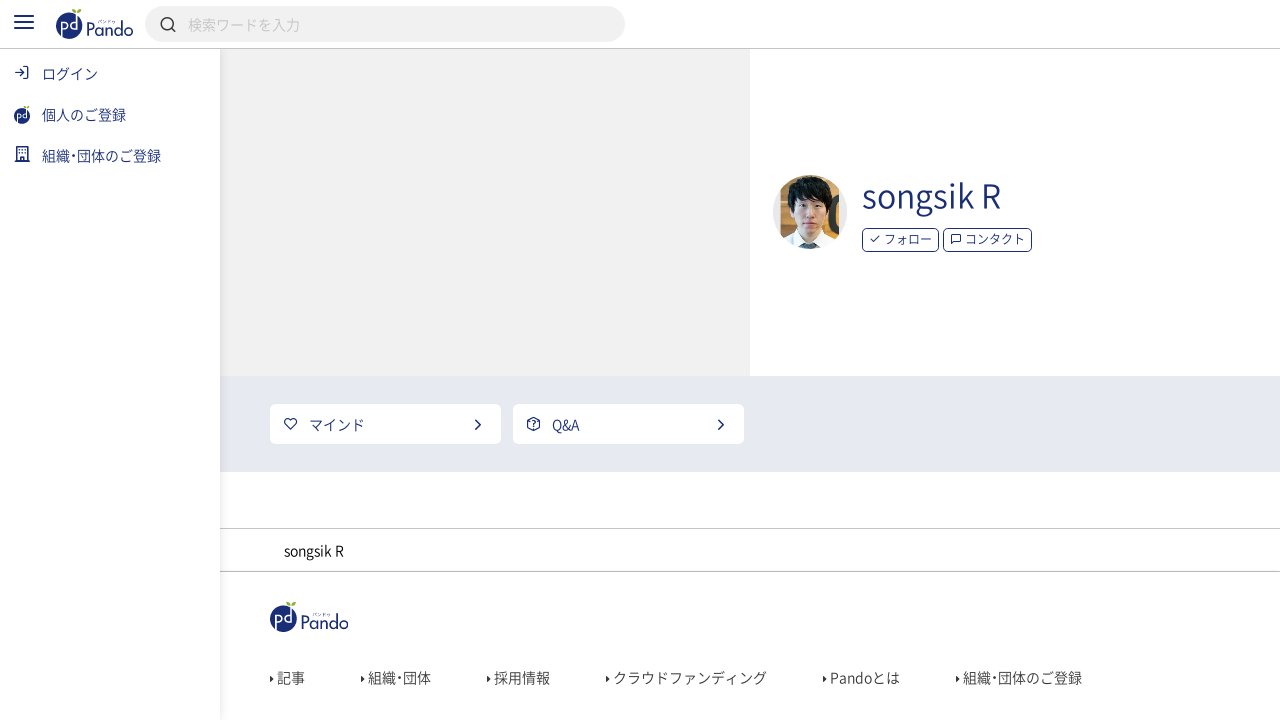

--- FILE ---
content_type: text/html; charset=UTF-8
request_url: https://pando.life/@songsik.s
body_size: 2289
content:
<!DOCTYPE html>
<html lang="en">
<head>
    <meta charset="utf-8">
    <meta name="viewport" content="width=device-width, initial-scale=1">
    <title></title>
    <style>
        body {
            font-family: "Arial";
        }
    </style>
    <script type="text/javascript">
    window.awsWafCookieDomainList = [];
    window.gokuProps = {
"key":"AQIDAHjcYu/GjX+QlghicBgQ/7bFaQZ+m5FKCMDnO+vTbNg96AFpJh697OXVNOeG0jftC8RNAAAAfjB8BgkqhkiG9w0BBwagbzBtAgEAMGgGCSqGSIb3DQEHATAeBglghkgBZQMEAS4wEQQMSUWlj1/8dBgjTzhsAgEQgDv9NPunm/Hx39Rb1TiTL6tTX9GouUju512kSKwn6JCsuZN2/IxyPQnl9akzEwE0aSVmIlchTKzf4UWMaw==",
          "iv":"CgAFaQdl2wAADZuB",
          "context":"RpoXRCaADl8jIaI9HLbIvZ1W3O+GqV6YLN9ZyYgzQ4Ycgwy6YK3Ua4Lak4Nhpq1c7Yb3fmtNwmAw/2GTXLudASrDCTuheOIs3jSVWiHALI0fZmX3pov0/UhGrrPW2ZADYrSl7plR2tfoinErizCEfDpfhcGAta8xOn10JihKvIyFuir+CopRWwUGnlAv8FX6i6y1Qmtozd7cwKEbqchrq03mjPSHaZLQbj8UlKWepopC2dbCdSRSkFwecP6yjCEtKtcoory9WbMsBzTzZk1t6alm8zMat8q4kd9HgRHyx8Wj6FE80/SeX+us8DwDkfJ+OzRUDjNKMgQk8WiN3OyaSbolG2S4vhCQMextGTxsS0/dC4UHaT9g287A9j743mFoPi6373nh0lYwcvP0tI+gV0HD9Qar59QHXbECnYpSBDZogO/0UwME6Vglg2ThsD2APhHJ8hAKWbqvkIpQwJun/EQanJjWKjiTXtSGwcURuKOakJ39NjSpW0CRkCnfOx0RpC4F92ZpnVmqr2I3DaD52UjzkzKZE2o8rlA0QRRt69FSfNp1IYYsofrtRuYzDJ9Z/h995z5Tdj4IGFF8wOovThSweg30dHcoC0tx2p6r0ggI5awyC1aoZOHqkK/HtQtnkmuZZ9yV13DC+R4ongG453VsNR+UbyOkjV7C4n1JRFvn/SLaKqh2PDjNVTMxRBXVvEuO6vnen12LYrP7dgelh0SUbq6k9cnR5EX8tK85TLlEOs396TZjaGsKU4/Ey6GoH8Xk2xHrvukimQ=="
};
    </script>
    <script src="https://9d989b4c5611.0a1c5e5b.ap-northeast-1.token.awswaf.com/9d989b4c5611/833bc0c91e67/c1647ba302b8/challenge.js"></script>
</head>
<body>
    <div id="challenge-container"></div>
    <script type="text/javascript">
        AwsWafIntegration.saveReferrer();
        AwsWafIntegration.checkForceRefresh().then((forceRefresh) => {
            if (forceRefresh) {
                AwsWafIntegration.forceRefreshToken().then(() => {
                    window.location.reload(true);
                });
            } else {
                AwsWafIntegration.getToken().then(() => {
                    window.location.reload(true);
                });
            }
        });
    </script>
    <noscript>
        <h1>JavaScript is disabled</h1>
        In order to continue, we need to verify that you're not a robot.
        This requires JavaScript. Enable JavaScript and then reload the page.
    </noscript>
</body>
</html>

--- FILE ---
content_type: text/html; charset=UTF-8
request_url: https://pando.life/@songsik.s
body_size: 17606
content:
<!DOCTYPE html><html>
	<head prefix="og: http://ogp.me/ns# fb: http://ogp.me/ns/fb#">
		
<meta http-equiv="Content-Type" content="text/html; charset=utf-8" /><title>songsik R《Pando》</title>
<meta name="description" content="songsik Rの略歴、ビジョン、活動・所属等。">
<meta name="keywords" content="">
<meta name="viewport" content="width=device-width, minimum-scale=1.0, maximum-scale=1.0, initial-scale=1.0, user-scalable=no, minimal-ui, shrink-to-fit=no">
<meta name="twitter:card" content="summary_large_image">
<meta name="twitter:title" content="songsik R">
<meta name="twitter:description" content="songsik Rの略歴、ビジョン、活動・所属等。">
<meta name="twitter:image" content="https://pando.life/img/common/img_og.png">
	<meta property="og:type" content="article">
<meta property="og:locale" content="ja_JP">
<meta property="og:title" content="songsik R">
<meta property="og:description" content="songsik Rの略歴、ビジョン、活動・所属等。">
<meta property="og:url" content="https://pando.life/@songsik.s">
<meta property="og:site_name" content="Pando（パンドゥ）">
<meta property="og:image" content="https://pando.life/img/common/img_og.png">
	<script type="application/ld+json">
	 [
    {
        "@context": "http:\/\/schema.org",
        "@type": "BreadcrumbList",
        "itemListElement": [
            {
                "@type": "ListItem",
                "position": 1,
                "item": {
                    "name": "\u30c8\u30c3\u30d7",
                    "@id": "https:\/\/pando.life\/"
                }
            },
            {
                "@type": "ListItem",
                "position": 2,
                "item": {
                    "name": "songsik R",
                    "@id": "https:\/\/pando.life\/@songsik.s"
                }
            }
        ]
    }
]	</script>
<link rel="apple-touch-icon" sizes="180x180" href="https://pando.life/apple-touch-icon.png">
<link rel="icon" type="image/png" sizes="32x32" href="https://pando.life/favicon-32x32.png">
<link rel="icon" type="image/png" sizes="16x16" href="https://pando.life/favicon-16x16.png">
	<link rel="manifest" href="https://pando.life/site.webmanifest">
<link rel="mask-icon" href="https://pando.life/safari-pinned-tab.svg" color="#5bbad5">
<meta name="msapplication-TileColor" content="#ffffff">
<meta name="theme-color" content="#ffffff">
<meta name="format-detection" content="telephone=no">
		<link href="//fonts.googleapis.com/css?family=Poppins|Varela+Round" rel="stylesheet">
<link href="https://cdn.jsdelivr.net/npm/froala-editor@2.9.6/css/froala_style.min.css" rel="stylesheet" type="text/css" /> <link href="https://cdnjs.cloudflare.com/ajax/libs/select2/4.0.2/css/select2.min.css" rel="stylesheet">


<link rel="stylesheet" type="text/css" href="/css/iziSeries.css?1768885088"/><link rel="stylesheet" type="text/css" href="/css/feather.css?1768885088"/><link rel="stylesheet" type="text/css" href="/css/qt_font.css?1768885088"/>
			<link rel="stylesheet" type="text/css" href="/css/smartphone.css?1768885088"/>		<link rel="stylesheet" type="text/css" href="/css/pc.css?1768885088" media="screen and (min-width:768px)"/>			<style>
	form button {
		color: rgb(25,46,119);
	}
	.btn_more:after, .fr-view .btn:after {
		background: rgb(25,46,119);
			}
	.card_block:after,a .card_block:after {
		background: rgb(25,46,119);
			}
	.breadcrumb ul li a {
		color: rgb(25,46,119);
				color: rgb(25,46,119);
			}
	.breadcrumb ul li a:hover {
		background: rgb(220,223,234);
	}
	.breadcrumb ul li a:hover:after {
		border-color: transparent transparent transparent rgb(220,223,234);
	}
	.bg_color_main {
		background-color: rgb(25,46,119);
		color: #fff;
			}
	.bg_color_main_light {
		background-color: rgb(220,223,234);
			}
	.bg_color_accent {
		background-color: rgb(145,178,48);
		color: #fff;
			}
	.font_color_main {
				color: rgb(25,46,119);
			}
	.font_color_accent {
				color: rgb(145,178,48);
			}
	.font_color_cv {
		color: #1A1A1A;
	}
	.border_color_main {
				border-color: rgb(25,46,119);
		color: rgb(25,46,119);
			}
	.border_color_main i {
				color: rgb(25,46,119);
			}
	.border_color_main.active {
				background-color: rgb(25,46,119);
			}
	.border_color_main_light_2 {
		border: 2px solid rgb(220,223,234);
	}
	.label_negative {
			}
	.label_main,.label_adept {
		background-color: rgb(25,46,119);
			}
	.label_main_inverse{
		color:rgb(25,46,119);
			}
	.label_main_bordered{
		box-shadow: inset 0 0 0 1px rgb(25,46,119);
		color: rgb(25,46,119);
			}
	.label_intern{
		color: rgb(25,46,119);
		border: 1px solid rgb(25,46,119);
			}
	.label_accent,.label_novice {
				background: rgb(145,178,48);
			}
	.label_main_light {
						background: rgb(220,223,234);
		color: rgb(25,46,119);
			}
	.progress_bar_cf .progress_bar_status {
		background: -webkit-linear-gradient(left, rgb(151,160,193), rgb(25,46,119));
		background: -o-linear-gradient(left, rgb(151,160,193), rgb(25,46,119));
		background: linear-gradient(to right, rgb(151,160,193), rgb(25,46,119));
			}
	.pure-form .search_wrapper_rounded button,.pure-form .search_wrapper_ec button {
		background: rgb(25,46,119);
	}
	.btn_header,.btn_header_square{
				color: rgb(25,46,119);
			}
	.btn_header.active,.btn_header_square.active{
				background: rgb(25,46,119);
			}
	.text_reminder, .text_reminder_cross{
		background-color: rgba(25,46,119,0.9);
			}
	.font_color_reminder_cross{
				color: #fff;
			}
	.chart li::before, .chart li::after{
				background-color: rgb(25,46,119) !important;
			}
	.tab li.active a{
				color: rgb(25,46,119);
			}
	.info{
				box-shadow: inset 0 0 0 2px rgb(220,223,234);
			}
	.container_article_toc .list_wrapper a.list_item::before{
		background: rgb(220,223,234);
	}
	.container_article_toc .list_wrapper a.list_item::after{
		color: rgb(25,46,119);
	}
	</style>
<style>
	.fr-view h2,.fr-view h3,.fr-view h4,.fr-view h5,.fr-view h6 {
					color: rgb(25,46,119);
			}
	.fr-view .separator_top:before {
		background: rgb(25,46,119);
			}
	.fr-view .separator_bottom:after {
		background: rgb(25,46,119);
			}
	.fr-view .separator_bottom_min:after {
		background: rgb(25,46,119);
			}
	.fr-view .btn:after {
		background: rgb(25,46,119);
			}
	.calendar_header .font_color_main,.calendar_body_sp .font_color_main{
		color: rgb(25,46,119);
	}
	.calendar_body_responsive .fc table .fc-body .fc-row .fc-today{
		color: rgb(25,46,119);
			}
	.calendar_body_responsive .fc table .fc-body .fc-row .fc-bg .fc-today:before{
		background: rgb(220,223,234);
			}
	.calendar_body_responsive .fc table .fc-body .fc-row .fc-event.corp_event{
		background: rgb(25,46,119);
		border-color: rgb(25,46,119);
	}
	.calendar_body_responsive .fc table .fc-body .fc-row .fc-event.closed_corp_event{
		border-color: rgb(25,46,119);
		color: rgb(25,46,119);
			}
	.label_corp_event{
		background: rgb(25,46,119);
	}
</style>
		<script>
 addEventListener('error', window.__e=function (e){window.__e.q=window.__e.q||[];window.__e.q.push(e)});
  window.jQueryOnload = function(p){ (jQueryOnload.procs = jQueryOnload.procs || []).push(p); }
  window.jQueryDomReady = function(p){ (jQueryDomReady.procs = jQueryDomReady.procs || []).push(p); }
</script>
	<div id="js-pushnotification-provider"
	 data-ajax-add-device-url="https://pando.life/push-notification/add_device"
	 data-ajax-remove-device-url="https://pando.life/push-notification/remove_device"></div>
<script>
  
 (function(window){
	 window.myPushnotification = window.myPushnotification || {};
	 window.myPushnotification.permissionCallback = window.myPushnotification.permissionCallback || null;

	 window.myPushnotification.onRequestPermission = function(f){
		 window.myPushnotification.permissionCallback = f; 
	 }

	 window.myPushnotification.triggerRequestPermission = function(){
		 if(window.myPushnotification.permissionCallback != null){
			 window.myPushnotification.permissionCallback();
		 }
	 }
	 // サーバへトークンを送信
	 window.myPushnotification.sendTokenToServer = function(currentToken){
		 return $.ajax({
			 url : $("#js-pushnotification-provider").data('ajaxAddDeviceUrl'),
			 type: "POST",
			 data: {token:currentToken},
			 dataType:'json'
		 });
	 }

	 window.myPushnotification.deleteTokenToServer = function(currentToken, silent) {
		 return $.ajax({
			 url : $("#js-pushnotification-provider").data('ajaxRemoveDeviceUrl'),
			 type: "POST",
			 data: {token:currentToken},
			 dataType:'json'
		 });
	 };

	 window.myPushnotification.stateToEnable = function(){
		 $('.js-pushnotification-event').trigger('pushnotification.enable');
	 };
	 window.myPushnotification.stateToUnavailable = function(){
		 $('.js-pushnotification-event').trigger('pushnotification.unavailable');
	 };
	 window.myPushnotification.stateToBlock = function(){
		 $('.js-pushnotification-event').trigger('pushnotification.block');
	 }

	 window.myPushnotification.setLocalToken = function(token){
		 localStorage.setItem('myPushnotification.localtoken', JSON.stringify(token));
	 }
	 window.myPushnotification.getLocalToken = function(){
		 var result = localStorage.getItem('myPushnotification.localtoken');
		 return typeof result !== 'undefined' ? JSON.parse(result) : null;
	 }
	 window.myPushnotification.removeLocalToken = function(){
		 localStorage.removeItem('myPushnotification.localtoken');
	 }
 })(window);
</script>

	<script src="https://cdn.jsdelivr.net/npm/vue@2.6.10"></script>

<script type="text/javascript" src="/js/portal-vue.umd.min.js"></script>
<script src="https://cdnjs.cloudflare.com/ajax/libs/vue-lazyload/1.3.3/vue-lazyload.js"></script>
<script>
 Vue.use(VueLazyload,{
	 observer : true
 });
</script>



<script src="https://unpkg.com/vue-cookies@1.5.12/vue-cookies.js"></script>

<script type="text/x-template" id="vueTemplate-modal-default">
	<transition name="modal-animation" @after-enter="bindCloseEvent" @before-leave="unbindCloseEvent" @enter="scrollTop" >
		<div v-show="isShow" class="modal_wrapper" :class="[extend_wrapper_class]" >
			<div class="js_modal_inner" :class="[{modal : !fullscreen}, {modal_fullscreen : fullscreen}, extend_class]">
				<div v-if='$slots.header' class="modal_header">
					<div class="pure-g justify_sbetween valign_middle">
						<slot name="header"></slot>
					</div>
				</div>
				<div v-if="title || subTitle" class="modal_header">
					<div class="pure-g justify_sbetween valign_middle">
						<div class="flex_auto margin_r_small">
							<div class="line_clamp line_clamp_1 ov_hidden">
								<div v-if="title" class="modal_header_title">{{title}}</div>
							</div>
							<div v-if="subTitle" class="modal_header_sub_title">{{subTitle}}</div>
						</div>
						<div class="n_margin_small">
							<a href="javascript:void(0)" class="modal_header_close" @click="close"><i class="fe fe-x"></i></a>
						</div>
					</div>
				</div>
				<div class="modal_contents">
					<slot></slot>
				</div>
				<div v-if='$slots.footer' class="modal_footer">
					<slot name="footer"></slot>
				</div>
			</div>
		</div>
	</transition>
</script>

<script>
	(function() {

		var modalOverlay = (function() {
			var _whichAnimationEvent = function() {
				var t,
					el = document.createElement('dummy'),
					animations = {
						'animation': 'animationend',
						'OAnimation': 'oAnimationEnd',
						'MozAnimation': 'animationend',
						'WebkitAnimation': 'webkitAnimationEnd'
					};
				for (t in animations) {
					if (el.style[t] !== undefined) {
						return animations[t];
					}
				}
			};
			var _one = function(event, el, func) {
				var flag = false;
				var callback = function() {
					el.removeEventListener(event, callback);
					if (flag) return;
					flag = true;
					func();
				};
				el.addEventListener(event, callback);
			};
			var _insert = function() {
				var el = document.getElementById("vue-my-modal-overlay");
				if (el == null) {
					el = document.createElement('div');
					el.setAttribute('class', 'modal_overlay');
					el.setAttribute('id', 'vue-my-modal-overlay');
					el.setAttribute('style', 'background-color: rgba(0, 0, 0, 0.4); z-index: 997;');
					document.body.appendChild(el);
				}

			};
			var _fadeIn = function() {
				var el = document.getElementById("vue-my-modal-overlay");
				if (el != null) return;

				_insert();
				var animationEvent = _whichAnimationEvent();
				var el = document.getElementById("vue-my-modal-overlay");
				el.classList.add('modal_overlay_fadein');
				_one(animationEvent, el, function() {
					el.classList.remove('modal_overlay_fadein');
				});
				document.body.appendChild(el);
				document.body.classList.add('modal_overlay_wrapper');
			};
			var _fadeOut = function() {
				var animationEvent = _whichAnimationEvent();
				var el = document.getElementById("vue-my-modal-overlay");
				if (el == null) return;

				el.classList.add('modal_overlay_fadeout');
				_one(animationEvent, el, function() {
					el.classList.remove('modal_overlay_fadein');
					document.body.removeChild(el);
				});
				document.body.appendChild(el);
				document.body.classList.remove('modal_overlay_wrapper');
			};
			return {
				'fadeIn': _fadeIn,
				'fadeOut': _fadeOut
			};
		})();

		Vue.component('modal-default', {
			template: '#vueTemplate-modal-default',
			props: ['title', 'subTitle', 'fullscreen', 'extend_class', 'extend_wrapper_class', 'hasFroala'],
			data: function() {
				return {
					isShow: false
				};
			},
			methods: {
				open: function() {
					modalOverlay.fadeIn();
					this.isShow = true;
					this.$emit('open');
				},
				close: function() {
					var _closeFunction = function() {
						modalOverlay.fadeOut();
						this.isShow = false;
						this.$emit('close');
					}.bind(this);
					/// custom-closeが設定されていた場合、callback側でcloseを呼ぶ出す必要がある。
					if (typeof this.$listeners['custom-close'] !== "undefined") {
						this.$emit('custom-close', _closeFunction);
					} else {
						_closeFunction();
					}

				},
				scrollTop: function(el) {
					this.$emit('then-open');
					el.querySelector('.modal_contents').scrollTop = 0;
				},
				bindCloseEvent: function(el) {
					this.$emit('after-open');
					 
					if (el.querySelectorAll('input,select,textarea').length == 0) {
						el.querySelector('.js_modal_inner').addEventListener('click', this._stopPropagation);
						document.addEventListener('keydown', this._pressEscape);
						el.addEventListener('click', this.close);
					}
				},
				unbindCloseEvent: function(el) {
					if (el.querySelectorAll('input,select,textarea').length == 0) {
						el.querySelector('.js_modal_inner').removeEventListener('click', this._stopPropagation);
						document.removeEventListener('keydown', this._pressEscape);
						el.removeEventListener('click', this.close);
					}
				},
				_stopPropagation: function(e) {
					e.stopPropagation();
				},
				_pressEscape: function(e) {
					if (e.keyCode == 27) {
						this.close();
					}
				}
			}

		});
	})();
</script>

<script type="text/x-template" id="vueTemplate-modal-confirm">
	<modal-default ref="modal">
		<div class="margin_small">
			<div id="js-cmn-confirm-modal-text" class="text_center margin_v_medium">この内容で登録します。よろしいですか？</div>
			<div class="pure-g justify_sbetween">
				<span class="pure-button flex_auto margin_r_xsmall" @click="no">いいえ</span>
				<span class="pure-button btn_bpmain flex_auto margin_l_xsmall js-cmn-confirm-button" @click="yes">はい</span>
			</div>
		</div>
	</modal-default>
</script>
<script>
	Vue.component('modal-confirm', {
		template: '#vueTemplate-modal-confirm',
		mounted: function() {
			this.modal = this.$refs.modal;
		},
		methods: {
			open: function() {
				this.modal.open();
			},
			no: function() {
				this.modal.close();
			},
			close: function() {
				this.modal.close();
			},
			yes: function() {
				this.$emit('yes');
			}
		}
	});
</script>

<script type="text/x-template" id="vueTemplate-modal-delete">
	<modal-default ref="modal">
		<div class="margin_small">
			<div class="text_center margin_v_medium">削除します。よろしいですか？</div>
			<div class="pure-g justify_sbetween">
				<span class="pure-button flex_auto margin_r_xsmall" @click="no">いいえ</span>
				<span class="pure-button btn_bpmain flex_auto margin_l_xsmall" @click="yes">はい</span>
			</div>
		</div>
	</modal-default>
</script>
<script>
	Vue.component('modal-delete', {
		template: '#vueTemplate-modal-delete',
		mounted: function() {
			this.modal = this.$refs.modal;
		},
		data: function() {
			return {
				yesCallback: null
			};
		},
		methods: {
			open: function(callBack) {
				if (callBack) {
					this.yesCallback = callBack;
				}
				this.modal.open();
			},
			yes: function() {
				if (this.yesCallback) {
					this.yesCallback();
				}
				this.modal.close();
			},
			no: function() {
				this.modal.close();
			}
		}
	});
</script>

<script type="text/x-template" id="vueTemplate-re-render">
	<div :key="renderKey">
		<slot></slot>
	</div>
</script>

<script>
	Vue.component('re-render', {
		template: '#vueTemplate-re-render',
		data: function() {
			return {
				renderKey: 0
			};
		},
		methods: {
			forceUpdate: function(c) {
				this.renderKey += 1;
				if (typeof c == "function") {
					this.$nextTick(function(){
						c();
					})
				}
			},
		}
	});
</script><script type="text/x-template" id="vueTemplate-corporate-logo">
	<span v-if="hasImage" class="icon_corp_xs" :style="{ 'background-image': 'url(' + imageUrl + ')'}"></span>
	<span v-else class="icon_corp_xs" :style="{ 'background-color': '#' + rgbMainColor }" >{{initialChar}}</span>
</script>

<script>
 (function(){
	 Vue.component('corporate-logo', {
		 template : '#vueTemplate-corporate-logo',
		 props : ['hasImage','rgbMainColor','imageUrl','initialChar'],
	 });
 })();
</script>
<script type="text/x-template" id="vueTemplate-AdminDeleteRowButton">
	<div class="edit_target edit_target_left"> 
		<div class="edit_target_inner"> 
			<p class="edit_action" @click="click()"> 
				<i class="edit_action_remove fe fe-minus-circle"></i> 
			</p> 
		</div>  
	</div>
</script>
<script>
 Vue.component('admin-delete-row-button', {
	 template: '#vueTemplate-AdminDeleteRowButton',
	 methods : {
		 click : function(){ 
			 this.$emit('click')
		 }
	 }
 });
</script>

<script type="text/x-template" id="vueTemplate-AdminMoveRowButton">
	<div class="edit_target edit_target_right" :class="extend_class">
		<div class="edit_target_inner">
			<div class="edit_action">
				<svg xmlns="http://www.w3.org/2000/svg" viewBox="0 0 26 10" class="edit_action_sort">
					<g id="" transform="translate(0.663 0.871)">
						<line id="line_55" data-name="line 55" x2="24" transform="translate(0.337 0.129)" fill="none" stroke-linecap="round" stroke-linejoin="round" stroke-width="2"/>
						<line id="line_56" data-name="line 56" x2="24" transform="translate(0.337 8.129)" fill="none" stroke-linecap="round" stroke-linejoin="round" stroke-width="2"/>
					</g>
				</svg>
			</div>
		</div>
	</div>
</script>
<script>
 Vue.component('admin-move-row-button', {
	 props : ['extend_class'],
	 template: '#vueTemplate-AdminMoveRowButton'});
</script>

<script type="text/x-template" id="vueTemplate-AdminEditModeConfirm">
	<div class="edit_contents_submit_wrapper pure-u-5-6" :class="{hide : !isShow}">
		<div v-if="isDescriptionShow" class="edit_first_contact_navigation">
			右側のつまみ 
			<svg xmlns="http://www.w3.org/2000/svg" viewBox="0 0 26 10" class="valign_middle" width="1em" stroke="#fff">
				<g id="" transform="translate(0.663 0.871)">
					<line id="line_55" data-name="line 55" x2="24" transform="translate(0.337 0.129)" fill="none" stroke-linecap="round" stroke-linejoin="round" stroke-width="2"/>
					<line id="line_56" data-name="line 56" x2="24" transform="translate(0.337 8.129)" fill="none" stroke-linecap="round" stroke-linejoin="round" stroke-width="2"/>
				</g>
			</svg>
			で移動できます。
		</div>
		<transition name="admin-edit-mode-confirm" v-on:leave="leave" v-on:enter="enter">
			<div v-if="isShow" class="edit_contents_submit">
				<div class="pure-g valign_middle n_margin_s_xsmall">
					<div class="pure-u-1-2 border_box padding_s_xsmall">
						<button class="pure-button pure-u-1" @click="cancel();" type="button">
							<i class="fe fe-x"></i>&nbsp;
							キャンセル
						</button>
					</div>
					<div class="pure-u-1-2 border_box padding_s_xsmall">
						<button class="pure-button btn_cv pure-u-1" @click="confirm();" type="button">
							<i class="fe fe-check"></i>&nbsp;
							編集完了
						</button>
					</div>
				</div>
			</div>			
		</transition>
	</div>
</script>

<script>
 Vue.component('admin-edit-mode-confirm', {
	 template : '#vueTemplate-AdminEditModeConfirm',
	 props : ['isShow','isDescriptionShow'],
	 data : function(){
		 return {
			 is_confirm : false
		 }
	 },
	 methods: {
		 cancel : function(task){
			 this.is_confirm = false;
			 this.$emit('close');
		 },
		 confirm : function(){
			 this.is_confirm = true;
			 this.$emit('close');
		 },
		 leave : function(){
			 $('.js-gnav-toggle-target').removeClass('hide');
			 $('footer').removeClass('hide');
			 if(this.is_confirm){
				 this.$emit('confirm');
			 }else{
				 this.$emit('cancel');
			 }
		 },
		 enter: function(){
			 $('.js-gnav-toggle-target').addClass('hide');
			 $('footer').removeClass('hide');
		 }
	 }
 });
</script>

<script type="text/x-template" id="vueTemplate-AdminEditModeConfirmOverlay" >
	<div>
		<div class="edit_first_contact_overlay" v-if="isShow && hasOnceClick" @mousedown="closeTutorial()" @touchstart="closeTutorial()"></div>
		<transition name="admin-edit-mode-confirm">
			<div v-if="isShow" class="edit_contents_overlay" >&nbsp;</div>
		</transition>
	</div>
</script>

<script>
 Vue.component('admin-edit-mode-confirm-overlay', {
	 template : '#vueTemplate-AdminEditModeConfirmOverlay',
	 props : ['isShow','hasOnceClick'],
	 methods : {
		 closeTutorial : function(){
			 this.$emit('close-tutorial');
		 }
	 }
 });
</script>

<script>
 window.requireAdminEditModeTutorial = function(){
	 var result = localStorage.getItem('adminEditMode.doneTutorial');
	 return result == null ? true : false;
 }
 window.doneAdminEditModeTutorial = function(){
	 localStorage.setItem('adminEditMode.doneTutorial', JSON.stringify(true));
 }
</script>





		<!-- Global site tag (gtag.js) - Google Analytics -->
<script async src="https://www.googletagmanager.com/gtag/js?id=G-VQ8946M49H"></script>
<script>
	window.dataLayer = window.dataLayer || [];
	function gtag(){dataLayer.push(arguments);}
	gtag('js', new Date());


			var gaOption = {
    "pando": {
        "page_path": "/@songsik.s"
    },
    "domains": [
        "sanko-onwakai.com",
        "pando.life"
    ]
};
				
				gtag('config', 'UA-24093019-56', {
			custom_map: {
    "dimension1": "access_app"
},
			access_app : 'web',
			page_path: gaOption.pando.page_path,
			linker:{domains: gaOption.domains},
					});

										
			gtag('config', 'G-VQ8946M49H', {
				page_location: 'https://pando.life' + gaOption.pando.page_path,
				user_properties: {
					access_app : 'web',
				},
							});

						</script>
		<!-- Google Tag Manager -->
<script>(function(w,d,s,l,i){w[l]=w[l]||[];w[l].push({'gtm.start':
new Date().getTime(),event:'gtm.js'});var f=d.getElementsByTagName(s)[0],
	j=d.createElement(s),dl=l!='dataLayer'?'&l='+l:'';j.async=true;j.src=
	'https://www.googletagmanager.com/gtm.js?id='+i+dl;f.parentNode.insertBefore(j,f);
})(window,document,'script','dataLayer','GTM-TNLNHN7');</script>
<!-- End Google Tag Manager -->
	</head>
		<body class="">

		<!-- Google Tag Manager (noscript) -->
<noscript><iframe src="https://www.googletagmanager.com/ns.html?id=GTM-TNLNHN7"
height="0" width="0" style="display:none;visibility:hidden"></iframe></noscript>
<!-- End Google Tag Manager (noscript) -->
		
		<noscript class="container margin_t_large">
			<p>※Javascriptが無効だとサイトの一部が機能しません。<br>ブラウザのjavascriptを有効にしてください。</p>
		</noscript>
		<div
	id="js-common-data-provider"
	data-js-is-logged-in=""
	data-is-web-view-app="0"
	data-is-android-web-view-app="0"
	data-is-referer-pando-or-custom-domain="1"
	data-js-edit-article-url=""
	data-js-message-count="0"
	data-js-notification-count="0"
	data-js-article-request-count="0"
	data-app-ajax-check-qr-exchange-business-card-url="https://pando.life/business_card/ajax_check_qr_exchange_business_card"
	data-app-ajax-check-business-card-exchange-url="https://pando.life/mypage/business_card/app/ajax_check_business_card_exchange"
	data-app-ajax-business-card-exchange-url="https://pando.life/mypage/business_card/app/ajax_exchange_business_card"
	data-js-universal-analytics-tracking-id="UA-24093019-56"
	data-js-ga4-tracking-id="G-VQ8946M49H"
	data-js-google-recaptcha-key="6Lfe4zgiAAAAAJWeWxRyWVXGWKtXk7SrH4w0h7q6"
>
</div>
								
						<div class="safearea_contents gnav_wrapper js-gnav-toggle-target js-cv-quick-fog">
						<div class="header_search js-global-search-header  ">
		<div class="visible_md margin_r_medium">
			<a href="javascript:void(0);" class="js-global-search-header-menu">
				<i class="fe fe-menu font_color_bpmain font_xlarge"></i>
			</a>
		</div>
		<div>
			<a href="https://pando.life/">
				<img src="/img/common/logo_bp_horizontal.svg?20191210" alt="" class="header_search_logo"/>			</a>
		</div>
		<div class="flex_auto margin_s_small">
			<form action="https://pando.life/search" class="pure-form js-global-search-form" novalidate="novalidate" id="indexForm" method="get" accept-charset="utf-8">			<div class="header_search_wrapper">
				<input name="keyword" class="pure-input-1 js-global-search-suggest-text" type="search" placeholder="検索ワードを入力" autocomplete="off" id="keyword"/>				<i class="fe fe-search"></i>
			</div>
			</form>			<div class="header_search_result js-global-search-suggest-result" style="display: none;"></div>
			<div class="header_search_result header_search_result_alert js-global-search-suggest-validation-error" style="display: none;">
				<ul>
					<li>
						<div class="pure-g valign_middle">
							<div class="pure-u-2-24">
								<div class="pure-g justify_center">
									<i class="fe fe-alert-triangle font_color_alert"></i>
								</div>
							</div>
							<div class="flex_auto ov_hidden">
								<div class="line_clamp line_clamp_1">
									検索キーワードは50文字以内で入力してください	
								</div>
							</div>
						</div>
					</li>
				</ul>
			</div>
		</div>
				<script>
		 jQueryDomReady(function() {
			 $globalSearchSuggestResult = $('.js-global-search-suggest-result');
			 $globalSearchSuggestValidationError = $('.js-global-search-suggest-validation-error');

			 $('.js-global-search-form').on('submit', function() {
				 if ($('.js-global-search-suggest-text').val().trim().length <= 0) {
					 $.qwtt.alertModal.openModal("キーワードを入力してください");
					 return false;
				 } else if ($('.js-global-search-suggest-text').val().length > 50) {
					 $.qwtt.alertModal.openModal("検索キーワードは50文字以内で入力してください");
					 return false;
				 }
			 });

			 $('.js-global-search-suggest-text').on('keyup', function(){
				 
				 var keyword = $(this).val();
				 
				 if (keyword.trim().length <= 0) {
					 $globalSearchSuggestResult.hide();
					 return false;
				 }

				 if (keyword.length > 50) {
					 $globalSearchSuggestResult.hide();
					 $globalSearchSuggestValidationError.show();
					 return false;
				 } else {
					 $globalSearchSuggestValidationError.hide();
				 }

				 $.ajax({
					 url:"https://pando.life/search/ajax_search_suggestion",
					 type:'GET',
					 cache: false,
					 data:{
						 'keyword': keyword,
					 }
				 })
				  .done(function(data) {
					  if (data.html.length > 0) {
						  $globalSearchSuggestResult.html(data.html);
						  $globalSearchSuggestResult.show();
					  } else {
						  $globalSearchSuggestResult.hide();
					  }
				  });
			 });

			 $(".js-global-search-header-menu").on('click', function() {
				 window.globalNavVueObject && window.globalNavVueObject.toggleMenu();
			 });

			 			 		 });
		</script>
	</div>
									
				
												<div class="margin_b_large_md">
					<div class="profile_header pure-g">
	<div class="mv_1cols">
		<img src="https://pando.life/img/common/sample_bg.svg?1768885088" class="" alt=""/>	</div>
	<div class="mv_offset_wrapper">
				<div class="pure-g valign_middle flex_nowrap">
			<div>
				<a href="https://pando.life/@songsik.s" class="mv_icon">
					<img src="https://res.cloudinary.com/pando-life/image/upload/f_auto,b_rgb:E9E9E9,c_limit,w_270,h_270,q_auto:good/member/main/2gjoh8fgaw17m71x1594985260.png" class="" alt=""/>				</a>
			</div>
			<div class="mv_name">
				<h1 class="margin_b_none lh_narrow">
					<a href="https://pando.life/@songsik.s" class="font_color_bpmain display_block">
						songsik R					</a>
				</h1>
															<div class="mv_btn_follow margin_t_small_md">
							
			<a href="javascript:void(0);"
			class="pure-button btn_min border_color_main js-follow-trigger "
			data-js-is-follow="1"
			data-js-follow-target="js-account-follow-42423"
			data-js-account-id='42423'
			data-js-follow-text='フォロー'
		>
							<i class="fe fe-check"></i>
				<span class="js-follow-text">フォロー</span>
					</a>
								
			<a href="javascript:void(0);" class="pure-button btn_min border_color_main js-request-contact-trigger">
			<i class="fe fe-message-square"></i>
			<span>コンタクト</span>
		</a>
	
	<div id="js-request-contact-modal" class="js-iziModal" data-izimodal-title="コンタクト申請" style="display:none;">
				<div class="padding_v_medium padding_s_small">
			<form action="https://pando.life/@songsik.s" class="pure-form" novalidate="novalidate" id="indexForm" method="post" accept-charset="utf-8"><div style="display:none;"><input type="hidden" name="_method" value="POST"/><input type="hidden" name="data[_Token][key]" value="47396b0e3508007fc6cc1548d2e8048fb75e4b8f25ada6017aef57db527c48c5cc99270326b700e58c6e3e3603624e43f3ac98751d28546a7427cd5b037c18c9" id="Token1578827513" autocomplete="off"/></div>				<label>
					メッセージ
					<span class="label label_required bgcolor">必須</span>
				</label>
				<textarea name="data[contents]" rows="5" class="pure-input-1 js-request-contact-contents" placeholder="例）はじめまして。○○と申します。
よろしくお願いいたします。" id="contents"></textarea>				<input type="hidden" name="data[accountId]" class="js-request-contact-account-id" value="42423" id="accountId"/>			<div style="display:none;"><input type="hidden" name="data[_Token][fields]" value="eaf5d1105c1b03473509780b2037bdf6d68ac545%3AaccountId" id="TokenFields1043172863" autocomplete="off"/><input type="hidden" name="data[_Token][unlocked]" value="" id="TokenUnlocked1943306172" autocomplete="off"/></div></form>			<div class="text_center">
				<button class="js-request-contact-submit-trigger pure-button pure-u-1-3 btn_join bg_color_accent margin_v_small">送信</button>
			</div>
		</div>
	</div>

	<script>
	jQueryDomReady(function(){
				$('.js-request-contact-trigger').on('click', function(){
			if(!$.qwtt.isLoggedIn()) {
				$.qwtt.showLoggedInModal();
				return false;
			}

			$('#js-request-contact-modal').iziModal('open');
		});

		$('.js-request-contact-submit-trigger').on('click', function(){
			var contents = $('.js-request-contact-contents').val();
			var contentsMaxLength = "2000";

			if(!contents.trim().length) {
				$.qwtt.alertModal.openModal('メッセージを入力してください');
				return;
			} else if(contents.trim().length > contentsMaxLength) {
				$.qwtt.alertModal.openModal(contentsMaxLength + '字以内で入力してください');
				return;
			}

			$.ajax({
				url: "https:\/\/pando.life\/contact_request\/ajax_request",
				data: {
					accountId: $('.js-request-contact-account-id').val(),
					contents: contents
				},
				type: 'POST',
				dataType: 'JSON',
				beforeSend: function(){
					$.qwtt.startLoading();
				}
			}).done(function(response){
				$.qwtt.endLoading();
				location.reload();
			}).fail(function(error){
				$.qwtt.endLoading();
				$.qwtt.alertModal.openModal(error.responseJSON.data);
			});
		});
	});
	</script>
													</div>
												</div>
								</div>
		
				
		
			</div>
</div>
<div id="profile_nav_innerlink" class="header_search_fixed_spacer">
	<div class="profile_nav">
	<div class="container">
		<ul class="pure-g">
										<li class="pure-u-1-2 pure-u-md-1-4">
					<a href="https://pando.life/@songsik.s/mind">
						<div class="pure-g valign_middle">
							<div class="pure-u-3-24">
								<i class="fe fe-heart"></i>
							</div>
							<div class="flex_auto text_left">
								<span class="flex_auto text_left">マインド</span>
							</div>
							<div>
								<i class="fe fe-chevron-right font_medium display_flex"></i>
							</div>
						</div>
					</a>
				</li>
															<li class="pure-u-1-2 pure-u-md-1-4">
				<a href="https://pando.life/@songsik.s/question">
					<div class="pure-g valign_middle">
						<div class="pure-u-3-24">
							<i class="qt qt-qbox"></i>
						</div>
						<div class="flex_auto text_left">
							<span class="flex_auto text_left">Q&amp;A</span>
						</div>
						<div>
							<i class="fe fe-chevron-right font_medium display_flex"></i>
						</div>
					</div>
				</a>
			</li>
								</ul>
	</div>
</div>
</div>
					  
  <div id="js-vue-modal-destination-parent">
  	<portal-target name="modal"></portal-target>
  </div>
  <script>
  	new Vue({
  		el: '#js-vue-modal-destination-parent',
  	});
  </script>				</div>
					<footer class="">
				
						<div class="breadcrumb">
		<div class="container">
			<ul>
												<li><span class="a">songsik R</span></li>
										</ul>
		</div>
	</div>
				<div class="footer_bottom ">
			<div class="bg_color_light hidden_app">
				<div class="container">
					<div class="margin_v_small margin_v_none_md">
						<a href="https://pando.life/"><img src="/img/common/logo_bp_horizontal.svg?20191210" alt="Pando" class="logo_bp_horizontal"/></a>
					</div>
					<div class="margin_t_medium">
						<ul class="list_unstyled pure-g">
							<li class="pure-u-1-2 margin_b_small">
								<a href="https://pando.life/articles" class="font_small">
									<i class="fa fa-caret-right fa-xs "></i>&nbsp;記事
								</a>
							</li>
							<li class="pure-u-1-2 margin_b_small">
								<a href="https://pando.life/organization" class="font_small">
									<i class="fa fa-caret-right fa-xs "></i>&nbsp;組織・団体
								</a>
							</li>
							<li class="pure-u-1-2 margin_b_small">
								<a href="https://pando.life/recruits" class="font_small">
									<i class="fa fa-caret-right fa-xs "></i>&nbsp;採用情報
								</a>
							</li>
							<li class="pure-u-1-2 margin_b_small">
								<a href="https://pando.life/crowdfunding" class="font_small">
									<i class="fa fa-caret-right fa-xs "></i>&nbsp;クラウドファンディング
								</a>
							</li>

							<li class="pure-u-1-2 margin_b_small">
								<a href="https://pando.life/about" class="font_small">
									<i class="fa fa-caret-right fa-xs "></i>&nbsp;Pandoとは
								</a>
							</li>
							<li class="pure-u-1-2 margin_b_small">
								<a href="https://pando.life/regist-org" class="font_small">
									<i class="fa fa-caret-right fa-xs "></i>&nbsp;組織・団体のご登録
								</a>
							</li>
						</ul>
					</div>
				</div>
			</div>
			<div class="bg_color_clear gnav_safearea">
				<div class="container">
					<div class="pure-g valign_middle justify_sbetween">
						<ul class="list_unstyled pure-g">
							<li class="margin_r_medium">
								<a href="https://pando.life/terms" class="font_small">
									<i class="fa fa-caret-right fa-xs "></i>&nbsp;利用規約
								</a>
							</li>
							<li class="margin_r_medium">
								<a href="https://pando.life/policy" class="font_small">
									<i class="fa fa-caret-right fa-xs "></i>&nbsp;プライバシーポリシー
								</a>
							</li>
							<li>
								<a href="https://pando.life/contact" class="font_small">
									<i class="fa fa-caret-right fa-xs "></i>&nbsp;お問い合わせ
								</a>
							</li>
							<li>
								<a href="https://pando.life/contact?type=%E3%82%B3%E3%83%B3%E3%83%86%E3%83%B3%E3%83%84%E3%81%AB%E3%81%A4%E3%81%84%E3%81%A6%E5%A0%B1%E5%91%8A&amp;url=https%3A%2F%2Fpando.life%2F%40songsik.s" class="font_small">
									<i class="fa fa-caret-right fa-xs "></i>&nbsp;コンテンツについて報告
								</a>
							</li>
						</ul>
						<div class="margin_l_small text_right visible_md">
							<span class="font_notice">©Pando</span>
						</div>
					</div>
				</div>
			</div>
			<a href="javascript:void(0);" class="js-scroll-trigger hidden_md hidden_app">
				<span class="icon_gnav icon_pagetop icon_rounded">
					<i class="fe fe-arrow-up font_color_bp_main icon_round"></i>
				</span>
			</a>
		</div>
	</footer>
							</div>
			
			
<div id="vueHeaderForGlobalNav" class="" v-cloak>

	<div class="gnav gnav_front ">
		<div class="gnav_parent">
			<ul>
			<li>
				<a href="https://pando.life/login">
					<div class="pure-g valign_middle">
						<div class="gnav_icon">
							<i class="fe fe-log-in font_medium font_base_md"></i>
						</div>
						<div class="flex_auto font_small_md">
							ログイン
						</div>
					</div>
				</a>
			</li>
			<li>
				<a href="https://pando.life/regist">
					<div class="pure-g valign_middle">
						<div class="gnav_icon">
							<img src="/img/common/logo_bp.svg" alt="" class="gnav_icon_logo"/>						</div>
						<div class="flex_auto font_small_md">
							個人のご登録
						</div>
					</div>
				</a>
			</li>
			<li>
				<a href="https://pando.life/regist-org">
					<div class="pure-g valign_middle">
						<div class="gnav_icon">
							<i class="qt qt-about font_medium font_base_md"></i>
						</div>
						<div class="flex_auto font_small_md">
							組織・団体のご登録
						</div>
					</div>
				</a>
			</li>
		</ul>
	
	
	
	</div>
			</div>
			<div class="gnav_bar">
		<div class="pure-g justify_sbetween valign_middle">
							<div class="flex_auto"></div>
				<a href="https://pando.life/login" class="gnav_bar_item">
					<i class="fe fe-log-in"></i>
				</a>
						<a href="javascript:void(0);" class="gnav_bar_item" @click="toggleMenu">
				<div id="gnav_bar_menu">
					<span>MENU</span>
									</div>
			</a>
		</div>
	</div>
	</div>


<script>

 jQueryDomReady(function(){
	 // vue管理外(ヘッダーのメニューボタン)から押される可能性があるので、グローバルオブジェクトとする
	 window.globalNavVueObject = new Vue({
		 el : "#vueHeaderForGlobalNav",
		 data: {
			 uiState : {
				 chosedMenu : false,
				 chosedArticle : false,
				 chosedSetting : false,
				 chosedAgency :false,
				 chosedChildAgency :false,
				 chosedAdmin :false,
				 chosaedCorporate : false,
				 chosedChildCorporate :false,
			 },
			 modal : {
				 corporate : null,
				 setting : null,
				 admin : null,
				 agency : null,
			 },
		 },
		 mounted: function(){
			 var self = this;
			 this.modal.corporate = this.$refs.modalCorporate;
			 this.modal.setting = this.$refs.modalSetting;
			 this.modal.admin = this.$refs.modalAdmin;
			 this.modal.agency = this.$refs.modalAgency;
		 },
		 methods : {
			 __resetBodyClass : function(exceptClass) {
				 (['toggle_gnav',
				   'toggle_setting',
				   'toggle_agency',
				   'toggle_admin',
				   'toggle_org',
				   'toggle_child_agency',
				   'toggle_child_org'])
					 .filter(function(classeName){ return classeName != exceptClass; })
					 .forEach(function(className){ $('body').removeClass(className) })
				 ;

			 },
			 toggleMenu:  function(){
				 this.__resetBodyClass('toggle_gnav');
				 $('body').toggleClass('toggle_gnav');
			 },
			 toggleSetting: function(){
				 this.__resetBodyClass('toggle_setting');
				 $('body').toggleClass('toggle_setting');
			 },
			 toggleAgency: function(){
				 this.__resetBodyClass('toggle_agency');
				 $('body').toggleClass('toggle_agency');
			 },
			 toggleAdmin: function(){
				 this.__resetBodyClass('toggle_admin');
				 $('body').toggleClass('toggle_admin');
			 },
			 toggleCorporate: function() {
				 this.__resetBodyClass('toggle_org');
				 $('body').toggleClass('toggle_org');
			 },
			 toggleChildAgency: function(){
				 this.__resetBodyClass('toggle_child_agency');
				 $('body').toggleClass('toggle_child_agency');
			 },
			 toggleChildCorporate: function() {
				 this.__resetBodyClass('toggle_child_org');
				 $('body').addClass('toggle_child_org');
			 },
			 openModalCorporate : function() {  this.modal.corporate.open(); },
			 openModalSetting : function() {  this.modal.setting.open(); },
			 openModalAdmin : function() {  this.modal.admin.open(); },
			 openModalAgency : function() {  this.modal.agency.open(); },
			 openArticleThemeModal: function(corporateId){
				 this.modal.articleTheme.open(corporateId);
			 },
		 }
	 });
 });
</script>
				
		
				<section id="js-cmn-confirm-modal" class="js-iziModal" style="display:none;">
	<div class="margin_small">
		<div id="js-cmn-confirm-modal-text" class="text_center margin_v_medium"></div>
		<div class="pure-g justify_sbetween">
			<span class="pure-button flex_auto margin_r_xsmall js-cmn-confirm-button" data-js-is-continue-processing="0">いいえ</span>
			<span class="pure-button btn_bpmain flex_auto margin_l_xsmall js-cmn-confirm-button" data-js-is-continue-processing="1">はい</span>
		</div>
	</div>
</section>

<section id="js-cmn-alert-modal" class="js-iziModal" style="display:none;">
	<div class="margin_small">
		<p id="js-cmn-alert-modal-text"></p>
		<div class="pure-g justify_center margin_t_small">
			<span class="pure-button btn_bpmain pure-u-1-3 js-cmn-alert-close-button">閉じる</span>
		</div>
	</div>
</section>

<section id="js-required-login-modal" class="js-iziModal" data-izimodal-title="ログインしてください" style="display:none;">
	<div class="text_center margin_v_small">
		<p>既にアカウント登録済みの方はこちらからログイン</p>
		<div>
			<a href="https://pando.life/login" class="pure-button btn_join btn_bpmain pure-u-23-24 js-login-button">
				ログイン
			</a>
		</div>
		<p>アカウント登録をされてない方はこちらから登録</p>
		<div class="margin_b_medium">
			<a href="https://pando.life/regist" class="pure-button btn_join btn_bpaccent pure-u-23-24 js-regist-button">
				アカウント登録
			</a>
		</div>
	</div>
</section>
		<div id="js-loading-display">
	<div class="lds-ring"><div></div><div></div><div></div><div></div></div>
</div>

<script>
jQueryDomReady(function(){
		$(document).on('click', '.js-follow-trigger', function(){
		if(!$.qwtt.isLoggedIn()){
			$.qwtt.showLoggedInModal();
			return;
		}

		var $self = $(this);
		var isFollow= ($self.attr('data-js-is-follow') == true)? 1 : 0;

		// 同ページに複数のフォローボタンが配置されている場合があるため、該当するフォローボタンを全て変更するために必要
		var $targetButton = $('[data-js-follow-target="' + $self.attr('data-js-follow-target') + '"]');
		var followText = $targetButton.attr('data-js-follow-text');
				var syncOrigin = $self.attr('data-js-sync-target');
		var syncTargetEle = '';
		$('[data-js-sync-target]').each(function(index, element){
			if ($(element).attr('data-js-sync-target') != syncOrigin) {
				syncTargetEle = $(element);
			}
		});

		// modalを出す必要がない場合(ストックする)は、待つ必要がないため、resolveで処理を完了として、doneの処理を実行させる
		var promise = isFollow? $.Deferred().resolve() : $.qwtt.confirmModal.openModal('フォロー解除してもよろしいですか？');

		promise
			.done(function() {
				$targetButton.removeClass('js-follow-trigger');
				$.ajax({
					url: 'https://pando.life/ajax_follow',
					type: "POST",
					data: {
						isFollow: isFollow,
						account_id: $self.attr('data-js-account-id'),
						corporate_id: $self.attr('data-js-corporate-id'),
						corporate_project_id: $self.attr('data-js-corporate-project-id'),
					},
				})
				.done(function(result){
					//ボタンのクラスをチェンジ
					$targetButton.toggleClass('active');
					$targetButton.find('.js-follow-text').text(isFollow ? 'フォロー中' : followText);
					$targetButton.attr('data-js-is-follow' , isFollow? 0 : 1);
					if($targetButton.find('.js-follow-toggle-active')){
						$targetButton.find('.js-follow-toggle-active').toggleClass('active');
					}

										if (syncTargetEle.length > 0) {
						syncTargetEle.toggleClass('active');
						syncTargetEle.find('.js-follow-text').text(isFollow ? 'フォロー中' : syncTargetEle.attr('data-js-follow-text'));
						syncTargetEle.attr('data-js-is-follow' , isFollow? 0 : 1);
						if (syncTargetEle.find('.js-follow-toggle-active')) {
							syncTargetEle.find('.js-follow-toggle-active').toggleClass('active');
						}
					}

										$.qwtt.gtag(result.analyticsEventData);
				})
				.fail(function(XMLHttpRequest, textStatus, errorThrown) {
					$.qwtt.alertModal.openModal('失敗しました');
				}).always(function(){
					$targetButton.addClass('js-follow-trigger');
				});
			});
	});
});
</script>
<script>
jQueryDomReady(function(){
	document.addEventListener('click', function(e){
		if(!e.target.dataset.jsNewFeatureNoticeTrigger) { return; }

		var data = JSON.parse(e.target.dataset.jsNewFeatureNoticeTrigger);

		$.ajax({
			url: "https:\/\/pando.life\/new_feature_notice\/ajax_read",
			type: 'POST',
			dataType: 'JSON',
			data: {
				id: data.id,
			},
		}).done(function(response) {
			$(e.target).closest('[data-js-new-feature-notice-area]').remove();

			if(!response.success) {
				return;
			}

			if(data.gaEvent) {
				gtag('event', data.gaEvent.action, {
					'event_category': data.gaEvent.category,
					'event_label':data.gaEvent.label,
				});
			}
		});
	});
});
</script>


<script src="https://ajax.googleapis.com/ajax/libs/jquery/3.1.1/jquery.min.js"></script>

<script type="text/javascript" src="/js/jquery.tile.min.js"></script><script type="text/javascript" src="/js/fontawesome-all.min.js"></script><script type="text/javascript" src="/js/jquery.common.js?1768885088"></script><script type="text/javascript" src="/js/common.js?1768885088"></script><script src="https://cdnjs.cloudflare.com/ajax/libs/select2/4.0.2/js/select2.min.js"></script>
<script src="https://cdnjs.cloudflare.com/ajax/libs/object-fit-images/3.2.4/ofi.min.js"></script>



		<script src="https://www.gstatic.com/firebasejs/9.9.4/firebase-app-compat.js"></script>
<script src="https://www.gstatic.com/firebasejs/9.9.4/firebase-messaging-compat.js"></script>
<script>

 // Initialize Firebase
 const app = firebase.initializeApp({"apiKey":"AIzaSyCPz0VJKN8q216K6NTEQr8LwO0WeSpNw_8","authDomain":"pando-202310.firebaseapp.com","databaseURL":"https:\/\/pando-202310.firebaseio.com","projectId":"pando-202310","storageBucket":"pando-202310.appspot.com","messagingSenderId":"4772246794","appId":"1:4772246794:web:a2875e5509477d296df6f3","measurementId":""});
 window.notificationHandler = function () {
	 const ENUM_STATE = {
		 ENABLE : 1,
		 CONFIRM : 2,
		 BLOCK : 3,
		 UNAVAILABLE : 4
	 };
	 var _messaging = null;
	 var _handler = null;
	 var _canPushNotification = true;
	 var vapidKey = 'BCcz5WL5FvvK6Q1qsDl1AhxXFPEGz0AHl9YFbb3giu9v9mMrX3Z-ET7wKtwKc6w5SOJxFjJVH2xTDFRxU8osr_Q';
	 return new Promise(function(resolve){
		 try{
			//TODO: macOS venturaのsafariでpush通知を受け取れれば削除
			if(!_canPushNotification){
				throw new Error();
			}

			 _messaging = firebase.messaging(app);
			 navigator
				 .serviceWorker
				 .register('https://pando.life/firebase-messaging-sw.js')
				 .then(function(registration){
					 // 端末の状態を取得するにはgetTokenで判断しなければならない
					 // メッセージを受信した場合
					 _messaging.onMessage(function(payload) {
						 if(navigator.serviceWorker.controller != null){
							 navigator.serviceWorker.controller.postMessage({
								 command : 'myPushnotification',
								 title : typeof payload.notification.title !== 'undefined' ? payload.notification.title : '',
								 body: payload.notification.body,
								 icon: payload.notification.icon,
								 data: {click_action : payload.data.click_action },
								 unique_key : payload.data.unique_key
							 })
						 }
					 });
					 _messaging.getToken({vapidKey, serviceWorkerRegistration: registration}).then(function(currentToken){
						 var _state = currentToken ? ENUM_STATE.ENABLE : ENUM_STATE.CONFIRM;
						 _handler = {
							 getToken : function (f){
								 return _messaging.getToken({vapidKey, serviceWorkerRegistration: registration});
							 },
							 onTokenRefresh : function(f){
								 _messaging.onTokenRefresh(f);
							 },
							 requestPermission : function(f){
								 return Notification.requestPermission(f);
							 },
							 isEnable : function() { return _state == ENUM_STATE.ENABLE; },
							 isConfirm : function() {return _state == ENUM_STATE.CONFIRM; },
							 isBlock : function() { return _state == ENUM_STATE.BLOCK; },
							 isUnavailable : function(){ return _state == ENUM_STATE.UNAVAILABLE; }
						 };


						 resolve(_handler);
						 
					 }).catch(function(err){
						 var _state = ENUM_STATE.BLOCK;
						 _handler = {
							 getToken : function (f){
								 return _messaging.getToken({vapidKey, serviceWorkerRegistration: registration});
							 },
							 requestPermission : function(f){
								 return Notification.requestPermission(f);
							 },
							 isEnable : function() { return _state == ENUM_STATE.ENABLE; },
							 isConfirm : function() {return _state == ENUM_STATE.CONFIRM; },
							 isBlock : function() { return _state == ENUM_STATE.BLOCK; },
							 isUnavailable : function(){ return _state == ENUM_STATE.UNAVAILABLE; }
						 };
						 resolve(_handler);
					 });
				 });
		 }catch(err){
			 var _state = ENUM_STATE.UNAVAILABLE;
			 _handler = {
				 getToken: function(){},
				 requestPermission :  function(){},
				 isEnable : function() { return _state == ENUM_STATE.ENABLE; },
				 isConfirm : function() {return _state == ENUM_STATE.CONFIRM; },
				 isBlock : function() { return _state == ENUM_STATE.BLOCK; },
				 isUnavailable : function(){ return _state == ENUM_STATE.UNAVAILABLE; }
			 }
			 resolve(_handler);
		 }
	 });
 };
</script>
<script>
 jQueryDomReady(function(){
	 window.notificationHandler().then(function(Handler){
		 // 現状の状態によって処理を変える
		 if(Handler.isEnable()){
			 Handler.getToken().then(function(currentToken){
				 window.myPushnotification.stateToEnable();
				 
				 				 			 });
		 }else if(Handler.isConfirm()){
			 window.myPushnotification.onRequestPermission(function(){
				 Handler.requestPermission().then(function(permission){
					 if(permission == 'granted'){
						 Handler.getToken().then(function(currentToken){
							 window.myPushnotification
								   .sendTokenToServer(currentToken)
								   .then(function(){ window.myPushnotification.stateToEnable(); });
						 });
					 }else if(permission == 'denied'){
						 window.myPushnotification.stateToBlock();
					 }
				 });
			 });
			 window.myPushnotification.stateToBlock();
			 			 			 
			 
		 }else if(Handler.isBlock()){
			 window.myPushnotification.stateToBlock();
		 }else if(Handler.isUnavailable()){
			 window.myPushnotification.stateToUnavailable();
		 }

		 		 		 var localToken = window.myPushnotification.getLocalToken();
		 if(localToken != null){
			 window.myPushnotification
				   .deleteTokenToServer(localToken)
				   .then(function(){ window.myPushnotification.removeLocalToken(); });
		 }
		 	 });
 });

</script>
<section 
	id=""
		data-js-article-filter-type="category"
		data-izimodal-fullscreen="false"
		class="js-iziModal js-pushnotification-confirm-modal" 
		style="display: none;">
	<div class="padding_s_small">
		<div class="text_center font_large font_color_bpmain lh_narrow margin_t_medium">
			Pandoからの通知を<span class="display_inline_block">受け取りましょう</span>
		</div>
		<div class="pure-g justify_center margin_t_medium margin_b_small">
																		<img src="/img/common/notice_guide_mac_browser.svg" class="pure-u-2-3" alt="notice_guide_mac_browser"/>														</div>

					<div>
				あなたの記事に対するコメントやメッセージ、組織・団体からの招待などの通知を受け取ることができます。 通知を受け取るためにはブラウザの通知設定を許可してください。
			</div>
			<div class="font_color_sub font_small">共用使用されるデバイスでは通知を許可しないでください。</div>
		
		<div class="text_center margin_v_medium">
			<button  class="pure-button btn_join bg_color_bpaccent font_color_light pure-u-1-2" type="button"  data-izimodal-close="1">はじめる</button>
		</div>
	</div>
</section>

<script type="text/javascript" src="/js/polyfill/intersection-observer.min.js"></script><script>
window.initLazyload = function() {
	var images = document.querySelectorAll('img[data-lazy-src]');
	if(images.length <= 0) {
		return false;
	}

	for(var i = 0; i < images.length; i++) {
		images[i].setAttribute('lazy', 'loading');
		images[i].style.visibility = 'hidden';
		images[i].onload = function() {
			this.setAttribute('lazy', 'loaded');
			this.style.visibility = '';
		};
	}

	if('IntersectionObserver' in window) {
		var options = {
			root: null,
			rootMargin: "70% 0%",
			threshold: 0,
		};

		var observer = new IntersectionObserver(function(entries) {
			for(var i = 0; i < entries.length; i++) {
				if(entries[i].isIntersecting) {
					entries[i].target.setAttribute('src', entries[i].target.getAttribute('data-lazy-src'));
					observer.unobserve(entries[i].target);
				}
			}
		}, options);

		for(var i = 0; i < images.length; i++) {
			observer.observe(images[i]);
		}
	} else {
				for(var i = 0; i < images.length; i++) {
			images[i].setAttribute('src', images[i].getAttribute('data-lazy-src'));
		}
	}
};

document.addEventListener('DOMContentLoaded', window.initLazyload);
</script>

<form action="https://pando.life/@songsik.s" id="dummy-form-for-csrf-token" novalidate="novalidate" method="post" accept-charset="utf-8"><div style="display:none;"><input type="hidden" name="_method" value="POST"/><input type="hidden" name="data[_Token][key]" value="47396b0e3508007fc6cc1548d2e8048fb75e4b8f25ada6017aef57db527c48c5cc99270326b700e58c6e3e3603624e43f3ac98751d28546a7427cd5b037c18c9" id="Token129780292" autocomplete="off"/></div><div style="display:none;"><input type="hidden" name="data[_Token][fields]" value="b7302e82e2dc8093116219651815ce4d6ddf4c6f%3A" id="TokenFields1651190788" autocomplete="off"/><input type="hidden" name="data[_Token][unlocked]" value="" id="TokenUnlocked400663333" autocomplete="off"/></div></form><script>
jQueryDomReady(function() {

		
		$.ajaxPrefilter(function(options, originalOptions, jqXHR) {
		if(originalOptions.type !== 'POST' || options.type !== 'POST') {
			return;
		}
				if (options.__skipCsrfTokenAttach !== true) {
			options.data = $.param($.extend(originalOptions.data || {} , {'data[_Token][key]': $('form').find('input:hidden[name="data[_Token][key]"]').val()}));
		}
	});

		$(document).ajaxComplete(function(event, XMLHttpRequest, settings){
		//POST かつ レスポンス情報があり、かつ、tokenが設定されている場合
		if(settings.type == 'POST' && XMLHttpRequest.getResponseHeader('x-csrf-token')){
			$('input:hidden[name="data[_Token][key]"]').val(XMLHttpRequest.getResponseHeader('x-csrf-token'));
		}
	});

	$.ajaxSetup({
		crossDomain: Boolean(0),
		cache: false,
		headers: {
						'X-Requested-With': 'XMLHttpRequest',
		},
		xhrFields: {
			withCredentials: true,
		},
	});


		$(window).resize(function() {
		const vh = this.innerHeight * 0.01;
		document.documentElement.style.setProperty('--vh', vh + 'px');
	}).trigger('resize');

	objectFitImages();});
	jQueryOnload.procs && jQueryOnload.procs.map(function(p){ $(window).on('load',p); });
	jQueryDomReady.procs && jQueryDomReady.procs.map(function(p){ $(p); });
</script>
		

	</body>
</html>


--- FILE ---
content_type: text/css
request_url: https://pando.life/css/qt_font.css?1768885088
body_size: 646
content:
@font-face {
  font-family: 'qt_font';
  src:  url('fonts/qt_font.eot?o40e34');
  src:  url('fonts/qt_font.eot?o40e34#iefix') format('embedded-opentype'),
    url('fonts/qt_font.ttf?o40e34') format('truetype'),
    url('fonts/qt_font.woff?o40e34') format('woff'),
    url('fonts/qt_font.svg?o40e34#qt_font') format('svg');
  font-weight: normal;
  font-style: normal;
  font-display: block;
}

[class^="qt-"], [class*=" qt-"] {
  /* use !important to prevent issues with browser extensions that change fonts */
  font-family: 'qt_font' !important;
  speak: never;
  font-style: normal;
  font-weight: normal;
  font-variant: normal;
  text-transform: none;
  line-height: 1;

  /* Better Font Rendering =========== */
  -webkit-font-smoothing: antialiased;
  -moz-osx-font-smoothing: grayscale;
}

.qt-filter-positive:before {
  content: "\e928";
}
.qt-pin:before {
  content: "\e927";
}
.qt-pando-theme:before {
  content: "\e926";
}
.qt-share-comment:before {
  content: "\e925";
}
.qt-empathy-active:before {
  content: "\e923";
}
.qt-empathy:before {
  content: "\e924";
}
.qt-agency:before {
  content: "\e922";
}
.qt-sad:before {
  content: "\e91d";
}
.qt-member:before {
  content: "\e91e";
}
.qt-group-message:before {
  content: "\e91f";
}
.qt-contact-circle:before {
  content: "\e920";
}
.qt-send:before {
  content: "\e901";
}
.qt-business-card:before {
  content: "\e902";
}
.qt-finger:before {
  content: "\e903";
}
.qt-qr-code:before {
  content: "\e904";
}
.qt-tool:before {
  content: "\e918";
}
.qt-school:before {
  content: "\e917";
}
.qt-users-plus:before {
  content: "\e916";
}
.qt-cf:before {
  content: "\e905";
}
.qt-smile:before {
  content: "\e915";
}
.qt-pando:before {
  content: "\e914";
}
.qt-caret:before {
  content: "\e913";
}
.qt-follow-sv:before {
  content: "\e912";
}
.qt-low:before {
  content: "\e911";
}
.qt-high:before {
  content: "\e910";
}
.qt-qbox:before {
  content: "\e90f";
}
.qt-occ:before {
  content: "\e90e";
}
.qt-job:before {
  content: "\e90d";
}
.qt-about:before {
  content: "\e90c";
}
.qt-culture:before {
  content: "\e90b";
}
.qt-twitter:before {
  content: "\e90a";
}
.qt-facebook:before {
  content: "\e909";
}
.qt-line:before {
  content: "\e908";
}
.qt-vision:before {
  content: "\e907";
}
.qt-what:before {
  content: "\e906";
}
.qt-history:before {
  content: "\e919";
}
.qt-mind:before {
  content: "\e91a";
}
.qt-recruit-search:before {
  content: "\e91b";
}
.qt-follow-ppl:before {
  content: "\e91c";
}
.qt-follow-corp:before {
  content: "\e921";
}
.qt-key:before {
  content: "\e900";
}
